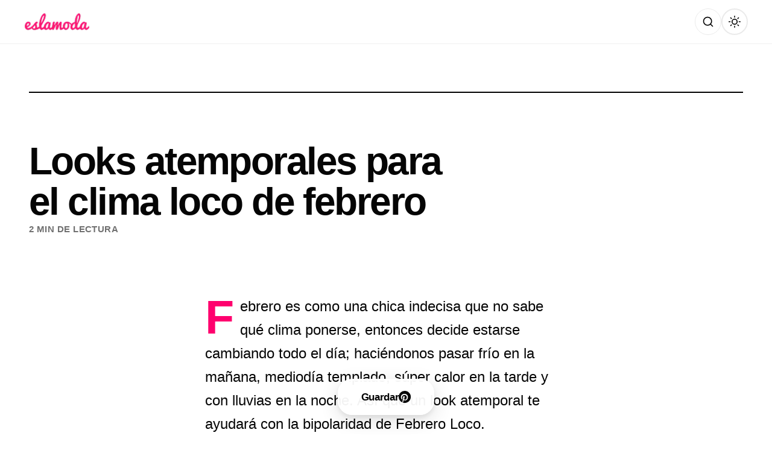

--- FILE ---
content_type: text/html; charset=utf-8
request_url: https://www.google.com/recaptcha/api2/aframe
body_size: 267
content:
<!DOCTYPE HTML><html><head><meta http-equiv="content-type" content="text/html; charset=UTF-8"></head><body><script nonce="1g4iDAISiBhAMENnifUrTA">/** Anti-fraud and anti-abuse applications only. See google.com/recaptcha */ try{var clients={'sodar':'https://pagead2.googlesyndication.com/pagead/sodar?'};window.addEventListener("message",function(a){try{if(a.source===window.parent){var b=JSON.parse(a.data);var c=clients[b['id']];if(c){var d=document.createElement('img');d.src=c+b['params']+'&rc='+(localStorage.getItem("rc::a")?sessionStorage.getItem("rc::b"):"");window.document.body.appendChild(d);sessionStorage.setItem("rc::e",parseInt(sessionStorage.getItem("rc::e")||0)+1);localStorage.setItem("rc::h",'1769715819693');}}}catch(b){}});window.parent.postMessage("_grecaptcha_ready", "*");}catch(b){}</script></body></html>